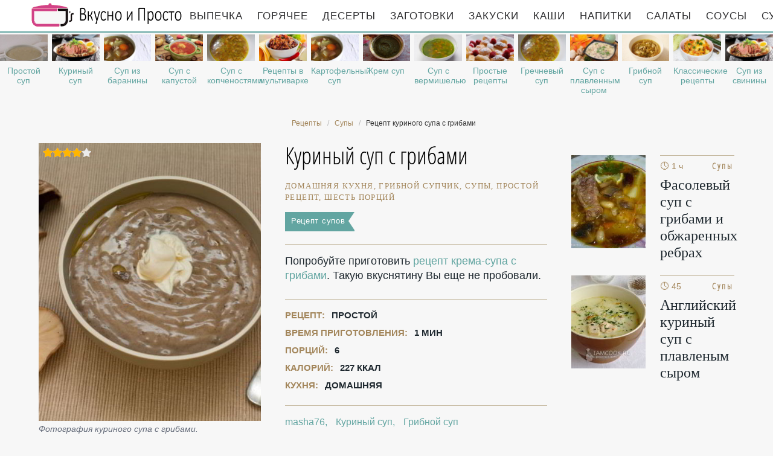

--- FILE ---
content_type: text/html; charset=UTF-8
request_url: https://likemoms.ru/supy/kuriny-sup-s-gribami
body_size: 9581
content:
<!DOCTYPE html><html lang="ru" class="has-navbar-fixed-top"><head> <meta charset="UTF-8"> <title>Куриный суп с грибами — Пошаговый Кулинарный Рецепт Приготовления Супов с Фото</title> <meta name="description" content="Куриный суп с грибами — простой рецепт домашней кухни на шесть порций, содержит 227 ккал. Ингредиенты для куриного супа с грибами: Грудка куриная 1 шт.; Масло сливочное 3 ст.л.; шампиньоны 500 г; Картофель 4 шт.; Морковь 1 шт.; Луковица 0 шт.; Лавровый лист 2 шт.."> <meta http-equiv="X-UA-Compatible" content="IE=edge"> <meta name="viewport" content="width=device-width, initial-scale=1"> <link rel="icon" type="image/png" sizes="96x96" href="/favicon-96x96.png"> <link rel="apple-touch-icon" sizes="180x180" href="/apple-icon-180x180.png"> <link rel="icon" type="image/png" sizes="192x192" href="/android-icon-192x192.png"> <link rel="manifest" href="/manifest.json"> <meta name="msapplication-TileColor" content="#ffffff"> <meta name="msapplication-TileImage" content="/ms-icon-310x310.png"> <meta name="theme-color" content="#f6f6f6"> <meta property="og:title" content="Куриный суп с грибами — Пошаговый Кулинарный Рецепт Приготовления Супов с Фото"> <meta property="og:type" content="website"> <meta property="og:site_name" content="likemoms.ru"> <meta property="og:url" content="https://likemoms.ru/supy/kuriny-sup-s-gribami"> <meta property="og:description" content="Куриный суп с грибами — простой рецепт домашней кухни на шесть порций, содержит 227 ккал. Ингредиенты для куриного супа с грибами: Грудка куриная 1 шт.; Масло сливочное 3 ст.л.; шампиньоны 500 г; Картофель 4 шт.; Морковь 1 шт.; Луковица 0 шт.; Лавровый лист 2 шт.."> <meta property="og:image" content="https://likemoms.ru/supy/kuriny-sup-s-gribami/kuriny-sup-s-gribami-ready0-w1200h630.jpg"> <meta name="twitter:card" content="summary_large_image"> <meta name="twitter:url" content="https://likemoms.ru/supy/kuriny-sup-s-gribami"> <meta name="twitter:title" content="Куриный суп с грибами — Пошаговый Кулинарный Рецепт Приготовления Супов с Фото"> <meta name="twitter:description" content="Куриный суп с грибами — простой рецепт домашней кухни на шесть порций, содержит 227 ккал. Ингредиенты для куриного супа с грибами: Грудка куриная 1 шт.; Масло сливочное 3 ст.л.; шампиньоны 500 г; Картофель 4 шт.; Морковь 1 шт.; Луковица 0 шт.; Лавровый лист 2 шт"> <meta name="twitter:image" content="https://likemoms.ru/supy/kuriny-sup-s-gribami/kuriny-sup-s-gribami-ready0-w1200h630.jpg"> <link rel="dns-prefetch" href="//fonts.googleapis.com"> <link rel="dns-prefetch" href="//cdn03.kulnr.ru"> <link rel="dns-prefetch" href="//cdn.jsdelivr.net"> <link rel="dns-prefetch" href="//counter.yadro.ru"> <link rel="dns-prefetch" href="//yastatic.net"> <link rel="dns-prefetch" href="https://cdn.kulnr.ru"> <link rel="preconnect" href="https://cdn.kulnr.ru"> <link rel="stylesheet" type="text/css" href="/styles.css"> <link rel="canonical" href="https://likemoms.ru/supy/kuriny-sup-s-gribami"></head><body><nav id="nav" class="navbar is-fixed-top" role="navigation" aria-label="main navigation"> <div class="container"> <div class="navbar-brand"> <a class="navbar-item logo" href="/" title="На Главную">Рецепты простой и здоровой еды</a> <a role="button" class="navbar-burger burger" aria-label="menu" aria-expanded="false" data-target="navbarBasicExample"> <span aria-hidden="true"></span> <span aria-hidden="true"></span> <span aria-hidden="true"></span> </a> </div> <div id="navbarBasicExample" class="navbar-menu"> <div class="navbar-end"> <a class="navbar-item" href="/vypechka" title="Перейти в Раздел «Выпечка»">Выпечка</a> <a class="navbar-item" href="/goryachee" title="Перейти в Раздел «Горячее»">Горячее</a> <a class="navbar-item" href="/deserty" title="Перейти в Раздел «Десерты»">Десерты</a> <a class="navbar-item" href="/zagotovki" title="Перейти в Раздел «Заготовки»">Заготовки</a> <a class="navbar-item" href="/zakuski" title="Перейти в Раздел «Закуски»">Закуски</a> <a class="navbar-item" href="/kashi" title="Перейти в Раздел «Каши»">Каши</a> <a class="navbar-item" href="/napitki" title="Перейти в Раздел «Напитки»">Напитки</a> <a class="navbar-item" href="/salaty" title="Перейти в Раздел «Салаты»">Салаты</a> <a class="navbar-item" href="/sousy" title="Перейти в Раздел «Соусы»">Соусы</a> <a class="navbar-item" href="/supy" title="Перейти в Раздел «Супы»">Супы</a> </div> </div> </div></nav> <div class="swiper mySwiper"> <div class="swiper-wrapper columns"> <div class="swiper-slide"> <div class="relative"> <figure class="image is-16by9"> <img class="lozad" src="/zero.png" alt="Простой суп" data-src="/supy/prostoi-sup/prostoi-sup-ready0-w318h179.jpg"> </figure> <a class="article_link" href="/supy/prostoi-sup">Простой суп</a> </div> </div> <div class="swiper-slide"> <div class="relative"> <figure class="image is-16by9"> <img class="lozad" src="/zero.png" alt="Куриный суп" data-src="/supy/kuriny-sup/kuriny-sup-ready0-w318h179.jpg"> </figure> <a class="article_link" href="/supy/kuriny-sup">Куриный суп</a> </div> </div> <div class="swiper-slide"> <div class="relative"> <figure class="image is-16by9"> <img class="lozad" src="/zero.png" alt="Суп из баранины" data-src="/supy/sup-iz-baraniny/sup-iz-baraniny-ready0-w318h179.jpg"> </figure> <a class="article_link" href="/supy/sup-iz-baraniny">Суп из баранины</a> </div> </div> <div class="swiper-slide"> <div class="relative"> <figure class="image is-16by9"> <img class="lozad" src="/zero.png" alt="Суп с капустой" data-src="/supy/sup-s-kapustoi/sup-s-kapustoi-ready0-w318h179.jpg"> </figure> <a class="article_link" href="/supy/sup-s-kapustoi">Суп с капустой</a> </div> </div> <div class="swiper-slide"> <div class="relative"> <figure class="image is-16by9"> <img class="lozad" src="/zero.png" alt="Суп с копченостями" data-src="/supy/sup-s-kopchenostyami/sup-s-kopchenostyami-ready0-w318h179.jpg"> </figure> <a class="article_link" href="/supy/sup-s-kopchenostyami">Суп с копченостями</a> </div> </div> <div class="swiper-slide"> <div class="relative"> <figure class="image is-16by9"> <img class="lozad" src="/zero.png" alt="Рецепты в мультиварке" data-src="/retsepty-v-multivarke/retsepty-v-multivarke-ready0-w318h179.jpg"> </figure> <a class="article_link" href="/retsepty-v-multivarke">Рецепты в мультиварке</a> </div> </div> <div class="swiper-slide"> <div class="relative"> <figure class="image is-16by9"> <img class="lozad" src="/zero.png" alt="Картофельный суп" data-src="/supy/kartofelny-sup/kartofelny-sup-ready0-w318h179.jpg"> </figure> <a class="article_link" href="/supy/kartofelny-sup">Картофельный суп</a> </div> </div> <div class="swiper-slide"> <div class="relative"> <figure class="image is-16by9"> <img class="lozad" src="/zero.png" alt="Крем суп" data-src="/supy/krem-sup/krem-sup-ready0-w318h179.jpg"> </figure> <a class="article_link" href="/supy/krem-sup">Крем суп</a> </div> </div> <div class="swiper-slide"> <div class="relative"> <figure class="image is-16by9"> <img class="lozad" src="/zero.png" alt="Суп с вермишелью" data-src="/supy/sup-s-vermishelyu/sup-s-vermishelyu-ready0-w318h179.jpg"> </figure> <a class="article_link" href="/supy/sup-s-vermishelyu">Суп с вермишелью</a> </div> </div> <div class="swiper-slide"> <div class="relative"> <figure class="image is-16by9"> <img class="lozad" src="/zero.png" alt="Простые рецепты" data-src="/prostye-retsepty/prostye-retsepty-ready0-w318h179.jpg"> </figure> <a class="article_link" href="/prostye-retsepty">Простые рецепты</a> </div> </div> <div class="swiper-slide"> <div class="relative"> <figure class="image is-16by9"> <img class="lozad" src="/zero.png" alt="Гречневый суп" data-src="/supy/grechnevy-sup/grechnevy-sup-ready0-w318h179.jpg"> </figure> <a class="article_link" href="/supy/grechnevy-sup">Гречневый суп</a> </div> </div> <div class="swiper-slide"> <div class="relative"> <figure class="image is-16by9"> <img class="lozad" src="/zero.png" alt="Суп с плавленным сыром" data-src="/supy/sup-s-plavlennym-syrom/sup-s-plavlennym-syrom-ready0-w318h179.jpg"> </figure> <a class="article_link" href="/supy/sup-s-plavlennym-syrom">Суп с плавленным сыром</a> </div> </div> <div class="swiper-slide"> <div class="relative"> <figure class="image is-16by9"> <img class="lozad" src="/zero.png" alt="Грибной суп" data-src="/supy/gribnoi-sup/gribnoi-sup-ready0-w318h179.jpg"> </figure> <a class="article_link" href="/supy/gribnoi-sup">Грибной суп</a> </div> </div> <div class="swiper-slide"> <div class="relative"> <figure class="image is-16by9"> <img class="lozad" src="/zero.png" alt="Классические рецепты" data-src="/klassicheskie-retsepty/klassicheskie-retsepty-ready0-w318h179.jpg"> </figure> <a class="article_link" href="/klassicheskie-retsepty">Классические рецепты</a> </div> </div> <div class="swiper-slide"> <div class="relative"> <figure class="image is-16by9"> <img class="lozad" src="/zero.png" alt="Суп из свинины" data-src="/supy/sup-iz-svininy/sup-iz-svininy-ready0-w318h179.jpg"> </figure> <a class="article_link" href="/supy/sup-iz-svininy">Суп из свинины</a> </div> </div> <div class="swiper-slide"> <div class="relative"> <figure class="image is-16by9"> <img class="lozad" src="/zero.png" alt="Рецепты на новый год" data-src="/retsepty-na-novy-god/retsepty-na-novy-god-ready0-w318h179.jpg"> </figure> <a class="article_link" href="/retsepty-na-novy-god">Рецепты на новый год</a> </div> </div> <div class="swiper-slide"> <div class="relative"> <figure class="image is-16by9"> <img class="lozad" src="/zero.png" alt="Свекольный суп" data-src="/supy/svekolny-sup/svekolny-sup-ready0-w318h179.jpg"> </figure> <a class="article_link" href="/supy/svekolny-sup">Свекольный суп</a> </div> </div> <div class="swiper-slide"> <div class="relative"> <figure class="image is-16by9"> <img class="lozad" src="/zero.png" alt="Рыбный суп" data-src="/supy/rybny-sup/rybny-sup-ready0-w318h179.jpg"> </figure> <a class="article_link" href="/supy/rybny-sup">Рыбный суп</a> </div> </div> <div class="swiper-slide"> <div class="relative"> <figure class="image is-16by9"> <img class="lozad" src="/zero.png" alt="Суп на скорую руку" data-src="/supy/sup-na-skoruyu-ruku/sup-na-skoruyu-ruku-ready0-w318h179.jpg"> </figure> <a class="article_link" href="/supy/sup-na-skoruyu-ruku">Суп на скорую руку</a> </div> </div> <div class="swiper-slide"> <div class="relative"> <figure class="image is-16by9"> <img class="lozad" src="/zero.png" alt="Суп с креветками" data-src="/supy/sup-s-krevetkami/sup-s-krevetkami-ready0-w318h179.jpg"> </figure> <a class="article_link" href="/supy/sup-s-krevetkami">Суп с креветками</a> </div> </div> <div class="swiper-slide"> <div class="relative"> <figure class="image is-16by9"> <img class="lozad" src="/zero.png" alt="Домашние рецепты" data-src="/domashnie-retsepty/domashnie-retsepty-ready0-w318h179.jpg"> </figure> <a class="article_link" href="/domashnie-retsepty">Домашние рецепты</a> </div> </div> <div class="swiper-slide"> <div class="relative"> <figure class="image is-16by9"> <img class="lozad" src="/zero.png" alt="Вкусные рецепты" data-src="/vkusnye-retsepty/vkusnye-retsepty-ready0-w318h179.jpg"> </figure> <a class="article_link" href="/vkusnye-retsepty">Вкусные рецепты</a> </div> </div> <div class="swiper-slide"> <div class="relative"> <figure class="image is-16by9"> <img class="lozad" src="/zero.png" alt="Диетические рецепты" data-src="/dieticheskie-retsepty/dieticheskie-retsepty-ready0-w318h179.jpg"> </figure> <a class="article_link" href="/dieticheskie-retsepty">Диетические рецепты</a> </div> </div> <div class="swiper-slide"> <div class="relative"> <figure class="image is-16by9"> <img class="lozad" src="/zero.png" alt="Суп томатный" data-src="/supy/sup-tomatny/sup-tomatny-ready0-w318h179.jpg"> </figure> <a class="article_link" href="/supy/sup-tomatny">Суп томатный</a> </div> </div> <div class="swiper-slide"> <div class="relative"> <figure class="image is-16by9"> <img class="lozad" src="/zero.png" alt="Праздничные рецепты" data-src="/prazdnichnye-retsepty/prazdnichnye-retsepty-ready0-w318h179.jpg"> </figure> <a class="article_link" href="/prazdnichnye-retsepty">Праздничные рецепты</a> </div> </div> <div class="swiper-slide"> <div class="relative"> <figure class="image is-16by9"> <img class="lozad" src="/zero.png" alt="Рецепты для хлебопечки" data-src="/retsepty-dlya-khlebopechki/retsepty-dlya-khlebopechki-ready0-w318h179.jpg"> </figure> <a class="article_link" href="/retsepty-dlya-khlebopechki">Рецепты для хлебопечки</a> </div> </div> <div class="swiper-slide"> <div class="relative"> <figure class="image is-16by9"> <img class="lozad" src="/zero.png" alt="Суп с грибами" data-src="/supy/sup-s-gribami/sup-s-gribami-ready0-w318h179.jpg"> </figure> <a class="article_link" href="/supy/sup-s-gribami">Суп с грибами</a> </div> </div> <div class="swiper-slide"> <div class="relative"> <figure class="image is-16by9"> <img class="lozad" src="/zero.png" alt="Быстрый суп" data-src="/supy/bystry-sup/bystry-sup-ready0-w318h179.jpg"> </figure> <a class="article_link" href="/supy/bystry-sup">Быстрый суп</a> </div> </div> <div class="swiper-slide"> <div class="relative"> <figure class="image is-16by9"> <img class="lozad" src="/zero.png" alt="Сырный суп" data-src="/supy/sup-pyure/syrny-sup/syrny-sup-ready0-w318h179.jpg"> </figure> <a class="article_link" href="/supy/sup-pyure/syrny-sup">Сырный суп</a> </div> </div> <div class="swiper-slide"> <div class="relative"> <figure class="image is-16by9"> <img class="lozad" src="/zero.png" alt="Суп с фрикадельками" data-src="/supy/sup-s-frikadelkami/sup-s-frikadelkami-ready0-w318h179.jpg"> </figure> <a class="article_link" href="/supy/sup-s-frikadelkami">Суп с фрикадельками</a> </div> </div> <div class="swiper-slide"> <div class="relative"> <figure class="image is-16by9"> <img class="lozad" src="/zero.png" alt="Фасолевый суп" data-src="/supy/fasolevy-sup/fasolevy-sup-ready0-w318h179.jpg"> </figure> <a class="article_link" href="/supy/fasolevy-sup">Фасолевый суп</a> </div> </div> <div class="swiper-slide"> <div class="relative"> <figure class="image is-16by9"> <img class="lozad" src="/zero.png" alt="Суп из чечевицы" data-src="/supy/sup-iz-chechevitsy/sup-iz-chechevitsy-ready0-w318h179.jpg"> </figure> <a class="article_link" href="/supy/sup-iz-chechevitsy">Суп из чечевицы</a> </div> </div> <div class="swiper-slide"> <div class="relative"> <figure class="image is-16by9"> <img class="lozad" src="/zero.png" alt="Суп из кабачков" data-src="/supy/sup-iz-kabachkov/sup-iz-kabachkov-ready0-w318h179.jpg"> </figure> <a class="article_link" href="/supy/sup-iz-kabachkov">Суп из кабачков</a> </div> </div> <div class="swiper-slide"> <div class="relative"> <figure class="image is-16by9"> <img class="lozad" src="/zero.png" alt="Рецепты в микроволновке" data-src="/retsepty-v-mikrovolnovke/retsepty-v-mikrovolnovke-ready0-w318h179.jpg"> </figure> <a class="article_link" href="/retsepty-v-mikrovolnovke">Рецепты в микроволновке</a> </div> </div> <div class="swiper-slide"> <div class="relative"> <figure class="image is-16by9"> <img class="lozad" src="/zero.png" alt="Рецепты в духовке" data-src="/retsepty-v-dukhovke/retsepty-v-dukhovke-ready0-w318h179.jpg"> </figure> <a class="article_link" href="/retsepty-v-dukhovke">Рецепты в духовке</a> </div> </div> <div class="swiper-slide"> <div class="relative"> <figure class="image is-16by9"> <img class="lozad" src="/zero.png" alt="Рецепты на ужин" data-src="/retsepty-na-uzhin/retsepty-na-uzhin-ready0-w318h179.jpg"> </figure> <a class="article_link" href="/retsepty-na-uzhin">Рецепты на ужин</a> </div> </div> <div class="swiper-slide"> <div class="relative"> <figure class="image is-16by9"> <img class="lozad" src="/zero.png" alt="Вкусный суп" data-src="/supy/vkusny-sup/vkusny-sup-ready0-w318h179.jpg"> </figure> <a class="article_link" href="/supy/vkusny-sup">Вкусный суп</a> </div> </div> <div class="swiper-slide"> <div class="relative"> <figure class="image is-16by9"> <img class="lozad" src="/zero.png" alt="Лапша суп" data-src="/supy/lapsha-sup/lapsha-sup-ready0-w318h179.jpg"> </figure> <a class="article_link" href="/supy/lapsha-sup">Лапша суп</a> </div> </div> <div class="swiper-slide"> <div class="relative"> <figure class="image is-16by9"> <img class="lozad" src="/zero.png" alt="Рецепты на зиму" data-src="/retsepty-na-zimu/retsepty-na-zimu-ready0-w318h179.jpg"> </figure> <a class="article_link" href="/retsepty-na-zimu">Рецепты на зиму</a> </div> </div> <div class="swiper-slide"> <div class="relative"> <figure class="image is-16by9"> <img class="lozad" src="/zero.png" alt="Рецепты на день рождения" data-src="/retsepty-na-den-rozhdeniya/retsepty-na-den-rozhdeniya-ready0-w318h179.jpg"> </figure> <a class="article_link" href="/retsepty-na-den-rozhdeniya">Рецепты на день рождения</a> </div> </div> <div class="swiper-slide"> <div class="relative"> <figure class="image is-16by9"> <img class="lozad" src="/zero.png" alt="Суп с фасолью" data-src="/supy/sup-s-fasolyu/sup-s-fasolyu-ready0-w318h179.jpg"> </figure> <a class="article_link" href="/supy/sup-s-fasolyu">Суп с фасолью</a> </div> </div> <div class="swiper-slide"> <div class="relative"> <figure class="image is-16by9"> <img class="lozad" src="/zero.png" alt="Овощной суп" data-src="/supy/bulyon/ovoschnoi-sup/ovoschnoi-sup-ready0-w318h179.jpg"> </figure> <a class="article_link" href="/supy/bulyon/ovoschnoi-sup">Овощной суп</a> </div> </div> <div class="swiper-slide"> <div class="relative"> <figure class="image is-16by9"> <img class="lozad" src="/zero.png" alt="Суп с мясом" data-src="/supy/sup-s-myasom/sup-s-myasom-ready0-w318h179.jpg"> </figure> <a class="article_link" href="/supy/sup-s-myasom">Суп с мясом</a> </div> </div> <div class="swiper-slide"> <div class="relative"> <figure class="image is-16by9"> <img class="lozad" src="/zero.png" alt="Щавелевый суп" data-src="/supy/schavelevy-sup/schavelevy-sup-ready0-w318h179.jpg"> </figure> <a class="article_link" href="/supy/schavelevy-sup">Щавелевый суп</a> </div> </div> <div class="swiper-slide"> <div class="relative"> <figure class="image is-16by9"> <img class="lozad" src="/zero.png" alt="Рецепты на сковороде" data-src="/retsepty-na-skovorode/retsepty-na-skovorode-ready0-w318h179.jpg"> </figure> <a class="article_link" href="/retsepty-na-skovorode">Рецепты на сковороде</a> </div> </div> <div class="swiper-slide"> <div class="relative"> <figure class="image is-16by9"> <img class="lozad" src="/zero.png" alt="Легкие рецепты" data-src="/legkie-retsepty/legkie-retsepty-ready0-w318h179.jpg"> </figure> <a class="article_link" href="/legkie-retsepty">Легкие рецепты</a> </div> </div> <div class="swiper-slide"> <div class="relative"> <figure class="image is-16by9"> <img class="lozad" src="/zero.png" alt="Суп из брокколи" data-src="/supy/sup-iz-brokkoli/sup-iz-brokkoli-ready0-w318h179.jpg"> </figure> <a class="article_link" href="/supy/sup-iz-brokkoli">Суп из брокколи</a> </div> </div> <div class="swiper-slide"> <div class="relative"> <figure class="image is-16by9"> <img class="lozad" src="/zero.png" alt="Суп в мультиварке" data-src="/supy/sup-v-multivarke/sup-v-multivarke-ready0-w318h179.jpg"> </figure> <a class="article_link" href="/supy/sup-v-multivarke">Суп в мультиварке</a> </div> </div> <div class="swiper-slide"> <div class="relative"> <figure class="image is-16by9"> <img class="lozad" src="/zero.png" alt="Классические супы" data-src="/supy/klassicheskie-supy/klassicheskie-supy-ready0-w318h179.jpg"> </figure> <a class="article_link" href="/supy/klassicheskie-supy">Классические супы</a> </div> </div> <div class="swiper-slide"> <div class="relative"> <figure class="image is-16by9"> <img class="lozad" src="/zero.png" alt="Суп из консервы" data-src="/supy/sup-iz-konservy/sup-iz-konservy-ready0-w318h179.jpg"> </figure> <a class="article_link" href="/supy/sup-iz-konservy">Суп из консервы</a> </div> </div> <div class="swiper-slide"> <div class="relative"> <figure class="image is-16by9"> <img class="lozad" src="/zero.png" alt="Суп из говядины" data-src="/supy/sup-iz-govyadiny/sup-iz-govyadiny-ready0-w318h179.jpg"> </figure> <a class="article_link" href="/supy/sup-iz-govyadiny">Суп из говядины</a> </div> </div> <div class="swiper-slide"> <div class="relative"> <figure class="image is-16by9"> <img class="lozad" src="/zero.png" alt="Рецепты на скорую руку" data-src="/retsepty-na-skoruyu-ruku/retsepty-na-skoruyu-ruku-ready0-w318h179.jpg"> </figure> <a class="article_link" href="/retsepty-na-skoruyu-ruku">Рецепты на скорую руку</a> </div> </div> <div class="swiper-slide"> <div class="relative"> <figure class="image is-16by9"> <img class="lozad" src="/zero.png" alt="Красивые рецепты" data-src="/krasivye-retsepty/krasivye-retsepty-ready0-w318h179.jpg"> </figure> <a class="article_link" href="/krasivye-retsepty">Красивые рецепты</a> </div> </div> </div> </div><section class="section"> <div class="container"> <nav class="breadcrumb is-centered" aria-label="breadcrumbs"> <ul itemscope itemtype="http://schema.org/BreadcrumbList"> <li itemprop="itemListElement" itemscope itemtype="http://schema.org/ListItem"> <a href="/" title="Перейти на Главную" itemprop="item"> <span itemprop="name">Рецепты</span> </a> <meta itemprop="position" content="1"> </li> <li itemprop="itemListElement" itemscope itemtype="http://schema.org/ListItem"> <a href="/supy" itemprop="item" title="Супы"> <span itemprop="name">Супы</span> </a> <meta itemprop="position" content="2"> </li> <li class="is-active" itemprop="itemListElement" itemscope itemtype="http://schema.org/ListItem"> <a href="#" aria-current="page" itemprop="item"> <span itemprop="name">Рецепт куриного супа с грибами</span> </a> <meta itemprop="position" content="3"> </li> </ul> </nav> <div class="columns is-multiline" id="relative"> <div class="column is-4"> <figure class="image is-4by5"> <img class="lozad" src="/zero.png" data-src="/supy/kuriny-sup-s-gribami/kuriny-sup-s-gribami-ready0-w432h540.jpg" alt="Рецепт куриного супа с грибами"> <div class="rated" title="Рейтинг рецепта 4 из 5"> <i style="width:80%"></i> </div> </figure> <p class="caption">Фотография куриного супа с грибами.</p> </div> <div class="column is-5 single"> <h1 class="recipe-title" id="title"> Куриный суп с грибами </h1> <p class="keywords"> домашняя кухня, грибной супчик, супы, Простой рецепт, шесть порций </p> <a class="parent" href="/supy">Рецепт супов</a> <div class="preview"> <p>Попробуйте приготовить <a href="/supy/krem-sup-s-gribami">рецепт крема-супа с грибами</a>. Такую вкуснятину Вы еще не пробовали.</p> </div> <ul class="info"> <li> Рецепт: <b>Простой</b> </li> <li> Время приготовления: <b> 1 мин</b> </li> <li> Порций: <b>6</b> </li> <li> Калорий: <b> 227 ккал</b> </li> <li> Кухня: <b>Домашняя</b> </li> </ul> <p class="t-links"> <a class="t-link" href="/user/masha76" title="Рецепты пользователя «masha76»">masha76</a> <a class="t-link" href="/supy/kuriny-sup" title="Входит в коллекцию рецептов «Куриный суп»">Куриный суп</a> <a class="t-link" href="/supy/gribnoi-sup" title="Входит в коллекцию рецептов «Грибной суп»">Грибной суп</a> </p> <div id="ru-lipuyewubukimifuwegini"> <script> !(function(w,m){(w[m]||(w[m]=[]))&&w[m].push( {id:'ru-lipuyewubukimifuwegini',block:'127928', site_id:'23477'} );})(window, 'mtzBlocks'); </script> </div> </div> <div class="column is-3"> <div id="bopus-ohimedefugixovafumo" style="margin-bottom: 20px;"> <script> !(function(w,m){(w[m]||(w[m]=[]))&&w[m].push( {id:'bopus-ohimedefugixovafumo',block:'127922', site_id:'23477'} );})(window, 'mtzBlocks'); </script> </div> <h2 class="single-title is-hidden-desktop">Похожие рецепты</h2> <div class="columns is-mobile sidebar rlvt"> <div class="column is-half"> <figure class="image is-4by5"> <img class="lozad" src="/zero.png" alt="Фасолевый суп с грибами и обжаренных ребрах" data-src="/supy/fasolevy-sup-s-gribami-i-obzharennykh-rebrakh/fasolevy-sup-s-gribami-i-obzharennykh-rebrakh-ready0-w147h184.jpg"> </figure> </div> <div class="column is-half"> <div class="sidebar-wrap"> <span class="time">&#128339; 1 ч 20 мин</span> <span class="category">Супы</span> <a class="article_link" href="/supy/fasolevy-sup-s-gribami-i-obzharennykh-rebrakh"> <span class="sidebar-name">Фасолевый суп с грибами и обжаренных ребрах </span> </a> </div> </div> </div> <div class="columns is-mobile sidebar rlvt"> <div class="column is-half"> <figure class="image is-4by5"> <img class="lozad" src="/zero.png" alt="Английский куриный суп с плавленым сыром" data-src="/supy/angliisky-kuriny-sup-s-plavlenym-syrom/angliisky-kuriny-sup-s-plavlenym-syrom-ready0-w147h184.jpg"> </figure> </div> <div class="column is-half"> <div class="sidebar-wrap"> <span class="time">&#128339; 45 мин</span> <span class="category">Супы</span> <a class="article_link" href="/supy/angliisky-kuriny-sup-s-plavlenym-syrom"> <span class="sidebar-name">Английский куриный суп с плавленым сыром </span> </a> </div> </div> </div> </div> </div> <h2 class="page-title"> Готовим куриный суп с грибами </h2> <div class="columns is-multiline"> <div class="column is-3"> <h2 class="single-title">Ингредиенты</h2> <ul class="ingredients"> <li>Грудка куриная 1 шт.</li> <li>Масло сливочное 3 ст.л.</li> <li>шампиньоны 500 г</li> <li>Картофель 4 шт.</li> <li>Морковь 1 шт.</li> <li>Луковица 0 шт.</li> <li>Лавровый лист 2 шт.</li> </ul> <div class="ya-share2 fixed-bottom-mobile" data-services="collections,vkontakte,facebook,odnoklassniki,twitter"></div> </div> <div class="column is-6"> <h2 class="single-title">Инструкция</h2> <ol class="steps"> <li> <p id="step1">Предлагаем простейший и доступный для всех рецепт супа.</p> </li> <li> <p id="step2">Для приготовления необходимы следующие ингредиенты:</p> </li> <li> <p id="step3">Тщательно помыть грудку, разделать на кусочки и положить в кастрюлю с холодной водой, варить с добавлением соли по вкусу, далее:</p> </li> <li> <p id="step4">В конце добавляем в бульон лавровый лист, досаливаем по вкусу, рубленую зелень бросаем за 1 минуту до отключения.</p> </li> <li> <p id="step5">Для приготовления такого супа не нужно возиться с зажаркой.</p> </li> <li> <p id="step6">Для блюда необходимо:</p> </li> <li> <p id="step7">В кастрюлю с водой кладем тщательно промытое куриное мясо, порезанное небольшими кусками.</p> </li> <li> <p id="step8">Варим примерно полчаса, снимаем пену.</p> </li> <li> <p id="step9">Добавляем нарезанный кубиками картофель, тертую морковь, мелко нарезанный лук, минут через 15 кладем грибы, кубик сливочного масла.</p> </li> <li> <p id="step10">Следующий ход - кладем в суп 2 плавленых сыра, варим 10 минут, в конце добавляем черный перец, лавровый лист, зелень, если нужно досаливаем.</p> </li> <li> <p id="step11">Еще один способ - обжарить все ингредиенты, кроме картошки и зелени.</p> </li> <li> <p id="step12">Отдельно обжариваем куриное филе, затем лук с грибами, морковь и добавляем в кипящую с обжаренным филе и картошкой воду.</p> </li> <li> <p id="step13">Через 15 минут проварки солим и перчим по вкусу, в конце посыпаем зелень петрушки, укропа.</p> </li> <li> <p id="step14">Благодаря грибам и сыру, блюдо обретает невероятный аромат и тонкий вкус.</p> </li> </ol> <div class="note"> <h3 class="tips">На заметку</h3> <p>Как приготовить суп с грибами на курином бульоне, читайте в нашей статье.</p> <p>Главное не сдаваться, тогда всё получится. Недавно пробовала <a href="/supy/kuriny-sup-s-lapshoi-i-zelenym-goroshkom">куриный суп с лапшой и зеленым горошком</a>. Рекомендую! Может кому и пригодится. Всегда стараюсь приготовить что-нибудь новое.</p> </div> <div id="bowosixul-exaduhayuvazole" style="margin-top: 20px;"> <script> !(function(w,m){(w[m]||(w[m]=[]))&&w[m].push( {id:'bowosixul-exaduhayuvazole',block:'127916', site_id:'23477'} );})(window, 'mtzBlocks'); </script> </div> <div id="video"> <h2 class="single-title">Видео приготовления</h2> <div class="video-container"> <iframe width="560" height="349" data-src="https://www.youtube.com/embed/Xq7PrJrl6DA?autoplay=1&controls=0" allow="autoplay; encrypted-media" class="lozad" allowfullscreen data-index="1"></iframe> </div> </div> </div> <div class="column is-3"> <div class="columns is-mobile sidebar rlvt"> <div class="column is-half"> <figure class="image is-4by5"> <img class="lozad" src="/zero.png" alt="Куриный суп с цуккини и шампиньонами" data-src="/supy/kuriny-sup-s-tsukkini-i-shampinyonami/kuriny-sup-s-tsukkini-i-shampinyonami-ready0-w147h184.jpg"> </figure> </div> <div class="column is-half"> <div class="sidebar-wrap"> <span class="time">&#128339; 65 мин</span> <span class="category">Супы</span> <a class="article_link" href="/supy/kuriny-sup-s-tsukkini-i-shampinyonami"> <span class="sidebar-name">Куриный суп с цуккини и шампиньонами </span> </a> </div> </div> </div> <div class="columns is-mobile sidebar rlvt"> <div class="column is-half"> <figure class="image is-4by5"> <img class="lozad" src="/zero.png" alt="Французский куриный суп с кабачками" data-src="/supy/frantsuzsky-kuriny-sup-s-kabachkami/frantsuzsky-kuriny-sup-s-kabachkami-ready0-w147h184.jpg"> </figure> </div> <div class="column is-half"> <div class="sidebar-wrap"> <span class="time">&#128339; 40 мин</span> <span class="category">Супы</span> <a class="article_link" href="/supy/frantsuzsky-kuriny-sup-s-kabachkami"> <span class="sidebar-name">Рецепт французского куриного супа с кабачками пошагово </span> </a> </div> </div> </div> <div class="columns is-mobile sidebar rlvt"> <div class="column is-half"> <figure class="image is-4by5"> <img class="lozad" src="/zero.png" alt="Азиатский куриный суп с креветками" data-src="/supy/aziatsky-kuriny-sup-s-krevetkami/aziatsky-kuriny-sup-s-krevetkami-ready0-w147h184.jpg"> </figure> </div> <div class="column is-half"> <div class="sidebar-wrap"> <span class="time">&#128339; 20 мин</span> <span class="category">Супы</span> <a class="article_link" href="/supy/aziatsky-kuriny-sup-s-krevetkami"> <span class="sidebar-name">Азиатский куриный суп с креветками </span> </a> </div> </div> </div> <div class="columns is-mobile sidebar rlvt"> <div class="column is-half"> <figure class="image is-4by5"> <img class="lozad" src="/zero.png" alt="Суп из куриных потрохов с грибами" data-src="/supy/sup-iz-kurinykh-potrokhov-s-gribami/sup-iz-kurinykh-potrokhov-s-gribami-ready0-w147h184.jpg"> </figure> </div> <div class="column is-half"> <div class="sidebar-wrap"> <span class="time">&#128339; 60 мин</span> <span class="category">Супы</span> <a class="article_link" href="/supy/sup-iz-kurinykh-potrokhov-s-gribami"> <span class="sidebar-name">Рецепт супа из куриных потрохов с грибами с фото </span> </a> </div> </div> </div> </div> </div> <div class="columns is-multiline" id="comments"> <div class="column is-3 is-hidden-touch"></div> <div class="column is-6 comments"> <h2 class="single-title">Комментарии к рецепту</h2> <div class="columns is-mobile"> <div class="column"> <div class="rating-big" title="Рейтинг рецепта 4 из 5"> <i style="width:80%"></i> </div> </div> <div class="column is-narrow"> <div class="title">4 / 5</div> </div> </div> <div class="columns is-multiline"> <div class="column is-full comment"> <img class="lozad avatar" src="/zero.png" data-src="/yaroslava82/yaroslava82-w50h50.jpg" alt="yaroslava82"> <div class="comment-name">yaroslava82</div> <p class="comment-txt">Обязательно приготовлю на днях</p> </div> <div class="column is-full comment"> <img class="lozad avatar" src="/zero.png" data-src="/mogilnaya-lyudmila/mogilnaya-lyudmila-w50h50.jpg" alt="Могильная Людмила"> <div class="comment-name">Могильная Людмила</div> <p class="comment-txt">Спасибо! <br> Отличный рецепт грибного супчика!</p> </div> <div class="column is-full comment"> <img class="lozad avatar" src="/zero.png" data-src="/lyudochka-troyanskaya/lyudochka-troyanskaya-w50h50.jpg" alt="Людочка Троянская"> <div class="comment-name">Людочка Троянская</div> <p class="comment-txt">Супер все получилось</p> </div> <div class="column is-full comment"> <img class="lozad avatar" src="/zero.png" data-src="/akisheva-zina/akisheva-zina-w50h50.jpg" alt="Акишева Зина"> <div class="comment-name">Акишева Зина</div> <p class="comment-txt">С первого раза все сделала просто идеально! <br> Огромное спасибо за рецепт:)</p> </div> <div class="column is-full comment"> <img class="lozad avatar" src="/zero.png" data-src="/chaparova-tomara/chaparova-tomara-w50h50.jpg" alt="Чапарова Томара"> <div class="comment-name">Чапарова Томара</div> <p class="comment-txt">Очень вкусно! Всем гостям понравилось.</p> </div> <div class="column is-full comment"> <img class="lozad avatar" src="/zero.png" data-src="/master-77/master-77-w50h50.jpg" alt="master_77"> <div class="comment-name">master_77</div> <p class="comment-txt">Случайно наткнулась на Ваш сайт, и вот не могу оторваться. <br> столько всего интересного! <br> И самое главное, продукты вполне доступные, все можно купить в обычном продуктовом магазине. <br> Большое Вам спасибо за сайт! А суп с грибами обязательно попробую приготовить, давно искала что-то подобное.</p> </div> <div class="column is-full comment"> <img class="lozad avatar" src="/zero.png" data-src="/eserof1980/eserof1980-w50h50.jpg" alt="eserof1980"> <div class="comment-name">eserof1980</div> <p class="comment-txt">Фантастика!!! <br> Спасибо огромное!</p> </div> <div class="column is-full comment"> <img class="lozad avatar" src="/zero.png" data-src="/polovikova-dasha/polovikova-dasha-w50h50.jpg" alt="Половикова Даша"> <div class="comment-name">Половикова Даша</div> <p class="comment-txt">Предлагаю попробовать <a href="/supy/frantsuzsky-kuriny-sup-s-kabachkami">куриный суп</a>. Мне очень нравится.</p> </div> <div class="column is-full comment"> <img class="lozad avatar" src="/zero.png" data-src="/sementsova-arina/sementsova-arina-w50h50.jpg" alt="Семенцова Арина"> <div class="comment-name">Семенцова Арина</div> <p class="comment-txt">Masha76 … <br> Спасибо, за рецепт! <br> было очень вкусно!</p> </div> <div class="column is-full comment"> <img class="lozad avatar" src="/zero.png" data-src="/marianna-kiro/marianna-kiro-w50h50.jpg" alt="Марианна Киро"> <div class="comment-name">Марианна Киро</div> <p class="comment-txt">ААА:DЯ тут поселюсь!!! Обалденный рецепт!</p> </div> <div class="column is-full comment"> <img class="lozad avatar" src="/zero.png" data-src="/shmukler-zina/shmukler-zina-w50h50.jpg" alt="Шмуклер Зина"> <div class="comment-name">Шмуклер Зина</div> <p class="comment-txt">Столько нового узнала про суп с грибами! <br> Спасибо!!</p> </div> <div class="column is-full comment"> <img class="lozad avatar" src="/zero.png" data-src="/agata/agata-w50h50.jpg" alt="agata"> <div class="comment-name">agata</div> <p class="comment-txt">Спасибо за отличные рецепты!!!</p> </div> <div class="column is-full comment"> <img class="lozad avatar" src="/zero.png" data-src="/lizaveta/lizaveta-w50h50.jpg" alt="lizaveta"> <div class="comment-name">lizaveta</div> <p class="comment-txt">Masha76, спасибо Вам за рецепт. <br> Всем желаю удачи в приготовлении грибного супчика.</p> </div> <div class="column is-full comment"> <img class="lozad avatar" src="/zero.png" data-src="/svetlana74/svetlana74-w50h50.jpg" alt="svetlana74"> <div class="comment-name">svetlana74</div> <p class="comment-txt">Огромное спасибо! <br> Просто потрясающе! <br> Рекомендую!</p> </div> <div class="column is-full comment"> <img class="lozad avatar" src="/zero.png" data-src="/padedya/padedya-w50h50.jpg" alt="padedya"> <div class="comment-name">padedya</div> <p class="comment-txt">Ааа, пока прочитала пошаговый рецепт уже слюнки потекли!!! <br> пошлю мужа за продуктами</p> </div> <div id="yadi-xigorexopeqotugucato"> <script> !(function(w,m){(w[m]||(w[m]=[]))&&w[m].push( {id:'yadi-xigorexopeqotugucato',block:'127934', site_id:'23477'} );})(window, 'mtzBlocks'); </script> </div> </div> </div> <div class="column is-3"> <div class="columns is-mobile sidebar"> <a class="column is-half" href="/supy/sup-s-lesnymi-gribami-i-risom"> <figure class="image is-4by5"> <img class="lozad" src="/zero.png" alt="Суп с лесными грибами и рисом" data-src="/supy/sup-s-lesnymi-gribami-i-risom/sup-s-lesnymi-gribami-i-risom-ready0-w147h184.jpg"> </figure> </a> <a class="column is-half" href="/supy/sup-s-lesnymi-gribami-i-risom"> <div class="sidebar-wrap"> <p class="time">&#128339; 35 мин</p> <p class="category">Супы</p> <p class="sidebar-name">Суп с лесными грибами и рисом</p> </div> </a> </div> <div class="columns is-mobile sidebar"> <a class="column is-half" href="/supy/turetskii-kuriny-sup-s-nutom"> <figure class="image is-4by5"> <img class="lozad" src="/zero.png" alt="Турецкий куриный суп с нутом" data-src="/supy/turetskii-kuriny-sup-s-nutom/turetskii-kuriny-sup-s-nutom-ready0-w147h184.jpg"> </figure> </a> <a class="column is-half" href="/supy/turetskii-kuriny-sup-s-nutom"> <div class="sidebar-wrap"> <p class="time">&#128339; 45 мин</p> <p class="category">Супы</p> <p class="sidebar-name">Турецкий куриный суп с нутом</p> </div> </a> </div> </div> </div> <div class="bg"> <h2 class="page-title">Вас заинтересует</h2> <div class="columns is-multiline is-mobile is-variable is-5-desktop"> <div class="column is-3-desktop is-half-touch rlvt"> <div class="recipe"> <figure class="image is-4by5"> <img class="lozad" src="/zero.png" alt="Суп с брокколи и грибами" data-src="/supy/sup-s-brokkoli-i-gribami/sup-s-brokkoli-i-gribami-ready0-w306h383.jpg"> </figure> <span class="time">&#128339; 30 мин</span> <span class="category">Супы</span> <a class="article_link" href="/supy/sup-s-brokkoli-i-gribami" title="Суп с брокколи и грибами"> <span class="name">Суп с брокколи и грибами пошагово </span> </a> </div> </div> <div class="column is-3-desktop is-half-touch rlvt"> <div class="recipe"> <figure class="image is-4by5"> <img class="lozad" src="/zero.png" alt="Огненный куриный суп" data-src="/supy/ognenny-kuriny-sup/ognenny-kuriny-sup-ready0-w306h383.jpg"> </figure> <span class="time">&#128339; 70 мин</span> <span class="category">Супы</span> <a class="article_link" href="/supy/ognenny-kuriny-sup" title="Огненный куриный суп"> <span class="name">Рецепт огненного куриного супа </span> </a> </div> </div> <div class="column is-3-desktop is-half-touch rlvt"> <div class="recipe"> <figure class="image is-4by5"> <img class="lozad" src="/zero.png" alt="Английский куриный суп с плавленым сыром" data-src="/supy/angliisky-kuriny-sup-s-plavlenym-syrom/angliisky-kuriny-sup-s-plavlenym-syrom-ready0-w306h383.jpg"> </figure> <span class="time">&#128339; 45 мин</span> <span class="category">Супы</span> <a class="article_link" href="/supy/angliisky-kuriny-sup-s-plavlenym-syrom" title="Английский куриный суп с плавленым сыром"> <span class="name">Как приготовить английский куриный суп с плавленым сыром </span> </a> </div> </div> <div class="column is-3-desktop is-half-touch rlvt"> <div class="recipe"> <figure class="image is-4by5"> <img class="lozad" src="/zero.png" alt="Суп из индейки с полбой" data-src="/supy/sup-iz-indeiki-s-polboi/sup-iz-indeiki-s-polboi-ready0-w306h383.jpg"> </figure> <span class="time">&#128339; 1 ч</span> <span class="category">Супы</span> <a class="article_link" href="/supy/sup-iz-indeiki-s-polboi" title="Суп из индейки с полбой"> <span class="name">Суп из индейки с полбой </span> </a> </div> </div> </div> </div> </div></section><script type="application/ld+json"> { "@context": "http://schema.org/", "@type": "Recipe", "name": "куриный суп с грибами", "keywords": "домашняя кухня, грибной супчик, супы, Простой рецепт, шесть порций", "description": "Пошаговый рецепт приготовления куриного супа с грибами с фото.", "image": [ "https://likemoms.ru/supy/kuriny-sup-s-gribami/kuriny-sup-s-gribami-ready0-w1200h630.jpg" ], "author": { "@type": "Person", "name": "masha76" }, "totalTime": "PT1M", "recipeYield": "6 порций", "recipeCategory": "Супы", "recipeCuisine": "Домашняя кухня", "nutrition": { "@type": "NutritionInformation", "calories": "227 ккал" }, "aggregateRating": { "@type": "AggregateRating", "ratingValue": "4", "ratingCount": "167" }, "recipeIngredient": [ "Грудка куриная 1 шт.","Масло сливочное 3 ст.л.","шампиньоны 500 г","Картофель 4 шт.","Морковь 1 шт.","Луковица 0 шт.","Лавровый лист 2 шт." ], "recipeInstructions": [ {"@type": "HowToStep", "name": "Шаг 1", "text": "Предлагаем простейший и доступный для всех рецепт супа.","url": "https://likemoms.ru/supy/kuriny-sup-s-gribami#1","image":"https://likemoms.ru/zero.png"},{"@type": "HowToStep", "name": "Шаг 2", "text": "Для приготовления необходимы следующие ингредиенты:","url": "https://likemoms.ru/supy/kuriny-sup-s-gribami#2","image":"https://likemoms.ru/zero.png"},{"@type": "HowToStep", "name": "Шаг 3", "text": "Тщательно помыть грудку, разделать на кусочки и положить в кастрюлю с холодной водой, варить с добавлением соли по вкусу, далее:","url": "https://likemoms.ru/supy/kuriny-sup-s-gribami#3","image":"https://likemoms.ru/zero.png"},{"@type": "HowToStep", "name": "Шаг 4", "text": "В конце добавляем в бульон лавровый лист, досаливаем по вкусу, рубленую зелень бросаем за 1 минуту до отключения.","url": "https://likemoms.ru/supy/kuriny-sup-s-gribami#4","image":"https://likemoms.ru/zero.png"},{"@type": "HowToStep", "name": "Шаг 5", "text": "Для приготовления такого супа не нужно возиться с зажаркой.","url": "https://likemoms.ru/supy/kuriny-sup-s-gribami#5","image":"https://likemoms.ru/zero.png"},{"@type": "HowToStep", "name": "Шаг 6", "text": "Для блюда необходимо:","url": "https://likemoms.ru/supy/kuriny-sup-s-gribami#6","image":"https://likemoms.ru/zero.png"},{"@type": "HowToStep", "name": "Шаг 7", "text": "В кастрюлю с водой кладем тщательно промытое куриное мясо, порезанное небольшими кусками.","url": "https://likemoms.ru/supy/kuriny-sup-s-gribami#7","image":"https://likemoms.ru/zero.png"},{"@type": "HowToStep", "name": "Шаг 8", "text": "Варим примерно полчаса, снимаем пену.","url": "https://likemoms.ru/supy/kuriny-sup-s-gribami#8","image":"https://likemoms.ru/zero.png"},{"@type": "HowToStep", "name": "Шаг 9", "text": "Добавляем нарезанный кубиками картофель, тертую морковь, мелко нарезанный лук, минут через 15 кладем грибы, кубик сливочного масла.","url": "https://likemoms.ru/supy/kuriny-sup-s-gribami#9","image":"https://likemoms.ru/zero.png"},{"@type": "HowToStep", "name": "Шаг 10", "text": "Следующий ход - кладем в суп 2 плавленых сыра, варим 10 минут, в конце добавляем черный перец, лавровый лист, зелень, если нужно досаливаем.","url": "https://likemoms.ru/supy/kuriny-sup-s-gribami#10","image":"https://likemoms.ru/zero.png"},{"@type": "HowToStep", "name": "Шаг 11", "text": "Еще один способ - обжарить все ингредиенты, кроме картошки и зелени.","url": "https://likemoms.ru/supy/kuriny-sup-s-gribami#11","image":"https://likemoms.ru/zero.png"},{"@type": "HowToStep", "name": "Шаг 12", "text": "Отдельно обжариваем куриное филе, затем лук с грибами, морковь и добавляем в кипящую с обжаренным филе и картошкой воду.","url": "https://likemoms.ru/supy/kuriny-sup-s-gribami#12","image":"https://likemoms.ru/zero.png"},{"@type": "HowToStep", "name": "Шаг 13", "text": "Через 15 минут проварки солим и перчим по вкусу, в конце посыпаем зелень петрушки, укропа.","url": "https://likemoms.ru/supy/kuriny-sup-s-gribami#13","image":"https://likemoms.ru/zero.png"},{"@type": "HowToStep", "name": "Шаг 14", "text": "Благодаря грибам и сыру, блюдо обретает невероятный аромат и тонкий вкус.","url": "https://likemoms.ru/supy/kuriny-sup-s-gribami#14","image":"https://likemoms.ru/zero.png"} ]
}</script><footer class="footer"> <div class="container"> <div class="columns is-multiline"> <div class="column is-4"> <p> 2026 <b>likemoms.ru</b> — простые рецепты на любой вкус <br><a href="mailto:info@likemoms.ru">info@likemoms.ru</a> </p> </div> <div class="column is-8 cat-block"> <a class="cat-link" href="/vypechka" title="Перейти в Раздел «Выпечка»">Выпечка</a> <a class="cat-link" href="/goryachee" title="Перейти в Раздел «Горячее»">Горячее</a> <a class="cat-link" href="/deserty" title="Перейти в Раздел «Десерты»">Десерты</a> <a class="cat-link" href="/zagotovki" title="Перейти в Раздел «Заготовки»">Заготовки</a> <a class="cat-link" href="/zakuski" title="Перейти в Раздел «Закуски»">Закуски</a> <a class="cat-link" href="/kashi" title="Перейти в Раздел «Каши»">Каши</a> <a class="cat-link" href="/napitki" title="Перейти в Раздел «Напитки»">Напитки</a> <a class="cat-link" href="/salaty" title="Перейти в Раздел «Салаты»">Салаты</a> <a class="cat-link" href="/sousy" title="Перейти в Раздел «Соусы»">Соусы</a> <a class="cat-link" href="/supy" title="Перейти в Раздел «Супы»">Супы</a> </div> </div> </div></footer><script>window.adb=1;function loadScript(a){script=document.createElement("script");script.src=a;document.head.appendChild(script)}function evalScript(a){eval(a)} function sn(){40<=window.pageYOffset?nav.classList.add("shadow"):40>window.pageYOffset&&nav.classList.remove("shadow")}window.onload=sn;window.onscroll=sn;</script><script defer src="/advert.js"></script> <script defer src='/scripts.js'></script><link rel="stylesheet" href="https://cdnjs.cloudflare.com/ajax/libs/Swiper/11.0.5/swiper-bundle.min.css" /><style> .swiper { width: 100%; height: 100%; margin: 5px 0 0; } .swiper-slide { text-align: center; display: flex; justify-content: center; align-items: center; } .swiper-slide .serif{color: #292420;} .swiper-slide .relative{ width: 100%; line-height: 1em; } .swiper .article_link{font-size: .9em; margin: .5em 0 1em; display: block} @media screen and (max-width:768px){ .swiper{margin: 5px 0 -15px;} }</style><script src="https://cdnjs.cloudflare.com/ajax/libs/Swiper/11.0.5/swiper-bundle.min.js"></script><script> var swiper = new Swiper(".mySwiper", { slidesPerView: 15, spaceBetween: 7, freeMode: true, });</script> <script defer> (function(){ window[String.fromCharCode(119,112,110,67,111,110,102,105,103)] = { utm_source: 'ogd', utm_campaign: 24459, utm_content: '______', domain: window.location.host, proto: window.location.protocol }; var s = document.createElement('script'); s.setAttribute('async', 1); s.setAttribute('data-cfasync', false); s.src = '/a48b0c9.php'; document.head && document.head.appendChild(s) })(); </script> <script defer src="https://cdn.kulnr.ru/script.js"></script> <script defer src="//yastatic.net/es5-shims/0.0.2/es5-shims.min.js" async="async"></script> <script defer src="//yastatic.net/share2/share.js" async="async"></script><script defer>new Image().src = "//counter.yadro.ru/hit?r" + escape(document.referrer) + ((typeof(screen)=="undefined")?"" : ";s"+screen.width+"*"+screen.height+"*" + (screen.colorDepth?screen.colorDepth:screen.pixelDepth)) + ";u"+escape(document.URL) + ";h"+escape(document.title.substring(0,80)) + ";" +Math.random();</script></body></html>